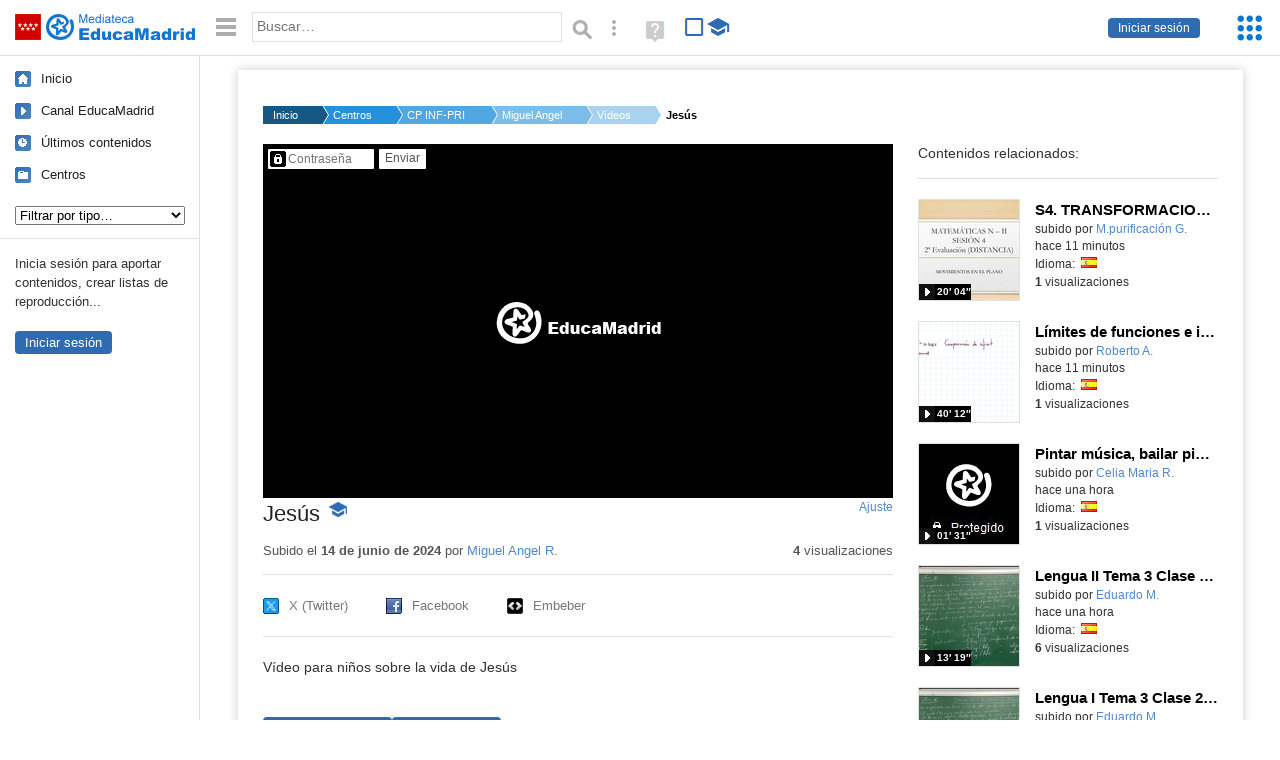

--- FILE ---
content_type: text/html; charset=UTF-8
request_url: https://mediateca.educa.madrid.org/video/35wa1pkaa8zpmx4q
body_size: 40666
content:
<!DOCTYPE html>
<html lang="es">
<head><title>Jesús | Mediateca de EducaMadrid</title>
<meta name="viewport" content="width=device-width, initial-scale=1" />
<link rel="shortcut icon" href="/favicon.ico" type="image/x-icon" />
<meta http-equiv="Content-Type" content="text/html; charset=UTF-8" />
<meta name="description" content="Vídeo para niños sobre la vida de Jesús" /><meta name="keywords" content="Vídeo, Miguel Angel Robles Rizo" />

<link rel="start" href="/" title="Página principal" />
<link rel="index" href="/" title="Página principal" />
<!--[if lt IE 9]><script type="text/javascript" src="/js/html5.js"></script><![endif]-->
<link rel="stylesheet" type="text/css" href="/css/styles.css?v=110707012026" />
<!--[if lt IE 9]><link rel="stylesheet" type="text/css" href="/css/styles_ieLT9.css" /><![endif]-->
<script src="https://mediateca.educa.madrid.org/js/jquery-1.11.3.min.js"></script>
<script>var projectPath = '/'</script>
<script src="/js/common.js?v=110707012026"></script>
<link rel="canonical" href="https://mediateca.educa.madrid.org/video/35wa1pkaa8zpmx4q" />
<link href="https://mediateca.educa.madrid.org/imagen.php?id=35wa1pkaa8zpmx4q&m=0&ext=.jpg" rel="image_src" /><meta name="twitter:card" content="summary_large_image" />
<meta name="twitter:creator" content="@educamadrid" />
<meta property="og:url" content="https://mediateca.educa.madrid.org/video/35wa1pkaa8zpmx4q" />
<meta property="og:title" content="Jesús | Mediateca de EducaMadrid" />
<meta property="og:description" content="Vídeo para niños sobre la vida de Jesús" />
<meta property="og:image" content="https://mediateca.educa.madrid.org/imagen.php?id=35wa1pkaa8zpmx4q&m=0&ext=.jpg" />

    </head>

</head>
<body class="play play-video"><script>EducaMadridHead.setBodyClass();</script>
	<div id="site">
		<p id="skipNav"><a href="#content" class="sr-av">Saltar navegación</a></p>
		<div id="header" class="autoclear">
			<p class="logo"><a href="/"><span class="sr-av">Mediateca de EducaMadrid</span></a></p>			
			<p class="links fs">
							<a href="#login" id="login-link" class="action fs" onclick="login.toggle();return false" hidden>Iniciar sesión</a>
				<script>
					(function() {
						function mostrarLogin() {
							var loginLink = document.getElementById("login-link");
							if (loginLink) {
								loginLink.hidden = false;
							}
						}

						if (document.readyState === "loading") {
							document.addEventListener("DOMContentLoaded", mostrarLogin);
						} else {
							mostrarLogin();
						}
					})();
				</script>
						</p>
									<div id="quick-browse">
				<form id="qb" action="/resultados" method="GET" onsubmit="return validation.search()">
				<div>
					<a href="#" id="nav-toggler" class="js-required hide" onclick="toggleNav(this);return false" title="Ocultar menú"><img src="/images/icons/menu.gif" width="22" height="22" alt="Menú" /></a>
					<label for="wb"><span class="sr-av">Palabra o frase: </span><input type="text" name="q" id="wb" title="Busca los t&eacute;rminos en todos los ficheros de la Mediateca" placeholder="Buscar&hellip;" value="" required /></label>
					<input type="image" name="submit" id="wb_submit" src="/images/icons/search.gif" alt="Buscar" />					
					<a href="/buscar" id="adv-search-link" class="fs" title="Búsqueda avanzada"><span class="sr-av">Búsqueda avanzada</span></a>
					<a href="/help/search.html" title="Ayuda para la búsqueda" id="search-help-link" target="_blank"><span class="sr-av">Ayuda (en ventana nueva)</span></a> 
				</div>
				</form>
				<div id="change-mode">		
					<form id="mediatecaModeForm" action="/video/35wa1pkaa8zpmx4q" method="POST">
						<div>
																					<input type="hidden" name="mediatecaMode" value="normal" />
							<input type="image" class="educational-off" title="Activar el modo educativo (sólo contenidos educativos)" alt="Mostrando todos los contenidos. Haz clic para mostrar sólo contenidos educativos." src="/images/icons/search_all.png" />
													</div>
					</form>			
				</div>				
			</div>		
		</div>
		<div id="wrapper" class="autoclear">
			<div id="sidebar">
	<nav id="nav">
		<ul>			
			<li class="home"><a href="/">Inicio</a></li>
			<li class="canal-educamadrid"><a href="/usuario/educamadrid" title="Canal oficial de EducaMadrid">Canal EducaMadrid</a></li>
			<li class="last-contents"><a href="/resultados.php?ultimos=1">&Uacute;ltimos contenidos</a></li>			
				
			
			<li class="last-videos"><a href="/resultados.php?ultimos=1&amp;Type=1&amp;filters=false">Vídeos</a></li><li class="last-images"><a href="/resultados.php?ultimos=1&amp;Type=2&amp;filters=false">Imágenes</a></li><li class="last-audios"><a href="/resultados.php?ultimos=1&amp;Type=3&amp;filters=false">Audios</a></li><li class="d"><a href="/resultados.php?ultimos=1&amp;Type=8&amp;filters=false">Diseños 3D</a></li><li class="s"><a href="/resultados.php?ultimos=1&amp;Type=9&amp;filters=false">Scratch</a></li><li class="epub"><a href="/resultados.php?ultimos=1&amp;Type=11&amp;filters=false">Epub</a></li><li class="rutas"><a href="/resultados.php?ultimos=1&amp;Type=13&amp;filters=false">Rutas</a></li><li class="others"><a href="/resultados.php?ultimos=1&amp;Type=12&amp;filters=false">Documentos</a></li><li class="mapasmentales"><a href="/resultados.php?ultimos=1&amp;Type=14&amp;filters=false">Mapas mentales</a></li><li class="last-album"><a href="/resultados.php?ultimos=1&amp;Type=15&amp;filters=false">Álbumes</a></li><li class="last-codigos"><a href="/resultados.php?ultimos=1&amp;Type=16&amp;filters=false">Códigos</a></li><li class="last-videosinteractivos"><a href="/resultados.php?ultimos=1&amp;Type=17&amp;filters=false">Vídeos interactivos</a></li>		
			<li class="lists"><a href="/resultados.php?ultimos=1&amp;Type=4&amp;filters=false">Listas</a></li>
			<li class="cen"><a href="/centros">Centros</a></li>
					</ul>
	</nav>		<div class="block">
		<p>Inicia sesión para aportar contenidos, crear listas de reproducción...</p>
		<p><a href="#login" class="action" onclick="login.toggle();return false">Iniciar sesión</a></p>					
	</div>
	</div>
			<div id="content-wrapper">
						<div id="content" class="autoclear">
					    
			<div id="file-card">
				<ul class='breadcrumb'><li><a href='/'>Inicio</a></li><li><a href='/centros'>Centros</a></li><li><a href='/centro/cp.antoniofontan.madrid'>CP INF-PRI ANTONIO FONTÁN</a></li><li><a href='/usuario/mroblesrizo'>Miguel Angel R.</a></li><li><a href='/usuario/mroblesrizo/videos'>Vídeos</a></li><li><a href='#'>Jesús</a></li></ul>	<div class="layout-2 autoclear">
		<div class="a">
		
		<form id="restrictedAccess" name="restrictedAccess" style="height:354px" method="POST">
			<div>
				<p>
					<label for="contentPassword" class="sr-av">Contenido protegido&hellip;</label>
					<input type="password" name="contentPassword" id="contentPassword" placeholder="Contraseña" />
					<input type="submit" value="Enviar" id="contentPasswordSubmit" />
					
				</p>
			</div>
		</form>
				<div class="desc">

								<h1>Jesús<span class="educational"><span class="sr-av"> - Contenido educativo</span></span></h1>
				
												<span id="change-stretching" class="js-required"><a href="#change-stretching-options">Ajuste<span class="sr-av"> de pantalla</span></a></span>
				<div id="change-stretching-options">
					<p>El ajuste de pantalla se aprecia al ver el vídeo en <strong>pantalla completa</strong>. <span class="sr-av">Elige la presentación que más te guste:</span></p>
					<ul>
						<li><a href="#" class="stretching-uniform"><span>Uniforme</span></a></li>
						<li><a href="#" class="stretching-exactfit"><span>Exacto</span></a></li>
						<li><a href="#" class="stretching-fill"><span>Relleno</span></a></li>
						<li><a href="#" class="stretching-none"><span>Ninguno</span></a></li>
					</ul>
				</div>
				<script>stretching.init()</script>		
								<div id="file-main-actions">
					<p class="date">Subido el <strong>14 de junio de 2024</strong> por <a href="/usuario/mroblesrizo">Miguel Angel R.</a></p>					<p class="view-no">
													<strong>4</strong> visualizaciones
											</p>
					<div class="interaction">	
												<ul class="actions-menu">
														<!--<li class="share"><a href="#share" onclick="fileCard.showTab('action-panel','share',this);return false" class="action-panel-link">Compartir</a></li>-->
														<li style="display:none;" class="geo"><a href="#geo" onclick="loadGoogleMap();fileCard.showTab('action-panel','geo',this);return false" class="action-panel-link">Ver en mapa</a></li>
													</ul>
					</div>
				</div>
												<div id="geo" class="js-hidden action-panel">
					<div id="map"></div>
										<script src="https://maps.googleapis.com/maps/api/js?v=3.exp&amp;sensor=false&amp;language=es&amp;key=AIzaSyBSl_RXDV0-O_lRIVSoWum4pyzEgE3L-L8"></script>
					<script>
						googleMapLoaded = false;
						function loadGoogleMap() {
							if (googleMapLoaded==true) return false;
							googleMapLoaded = true;
							var mapOptions = {
								zoom: 14,
								center: new google.maps.LatLng(,),
								mapTypeId: google.maps.MapTypeId.ROADMAP
							};
							map = new google.maps.Map(document.getElementById('map'),mapOptions);	
							var myLatlng = new google.maps.LatLng(,);
							var marker = new google.maps.Marker({
								map: map,
								position: myLatlng,
								icon: '/images/mapa/banderaV.gif'
							});
						}
						/*
						$(document).ready(function(){   
							//loadGoogleMap();
							$("#emphasized-menu a").eq(2).click(function(){ loadGoogleMap(); });
							$('#locate').click(function(){
								$('#relocateMap').fadeIn();
								return false;
							});
							googleMapLoaded = false;                            
						});
						*/
					</script>				
				</div><!-- /#geo -->
				
								<script>
					function toggleShareOptions(e) {
						var c = $('#share-content');
						if (e.className=="show") {
							e.className = "hide";
							c.show();
							$("#video-code").focus();
						} else {
							e.className = "show";
							c.hide();							
						}
					}
				</script>
				<div id="share">
					<div id="share-link" class="share-panel">	
									
						<ul id="social">
							<li class="twitter"><a href="https://twitter.com/intent/tweet?url=https://mediateca.educa.madrid.org/video/35wa1pkaa8zpmx4q&amp;text=Jes%C3%BAs&amp;via=educamadrid" title="Compartir en X (Twitter)"><span>X (Twitter)</span></a></li>
							<li class="facebook"><a href="https://facebook.com/sharer.php?u=https://mediateca.educa.madrid.org/video/35wa1pkaa8zpmx4q" title="Compartir en Facebook"><span>Facebook</span></a></li>
														<li class="embed"><a href="#share-content" onclick="toggleShareOptions(this);return false" class="show" title="Obtener código para embeber o incrustar"><span>Embeber</span></a></li>							
							
						</ul>

											</div>
										<div id="share-content" class="share-panel">
						<label for="video-code" id="option">
							<span class="sr-av">Insertar: </span>
							<textarea style="width: 100%; height: 38px;" name="video-code" id="video-code" rows="1" cols="10" class="auto-select" readonly="readonly">&lt;iframe src="https://mediateca.educa.madrid.org/video/35wa1pkaa8zpmx4q/fs" width="420" height="315" frameborder="0" scrolling="no" style="border:0;overflow:hidden" allowfullscreen&gt;&lt;/iframe&gt;</textarea><script>var altVideoSize = { proportional : [420,236], normal : [420,315]}</script>							Copia el código <strong>(Ctrl+C)</strong> para insertarlo en tus páginas.							
						</label>
											</div>
				</div>
				
				<div id="file-summary">Vídeo para niños sobre la vida de Jesús</div>			
				
				 <p class="js-required more-info"> 
											<div class="button-row">
							<a href="#file-details" onclick="fileCard.toggleMore(this);return false;" class="more">Más información</a>
																						<a href="#file-transcription" onclick="fileCard.toggleMore(this, 'transcription');return false;" class="more">Transcripción</a>
													</div>
						</p>
																			<div id="file-transcription" class="js-hidden">
								<p id="download-transcription"><a href="https://mediateca.educa.madrid.org/streaming.php?id=35wa1pkaa8zpmx4q&subtitles=captions&ext=.srt" download="35wa1pkaa8zpmx4q.srt" title="Descargar los subtítulos"><span class="sr-av">Descargar la transcripción</span></a></p>
								<div class="capitulo" style="cursor:pointer;">
            <div class="chapter-thumb" style="width:80px;height:45px;background:url('https://mediateca.educa.madrid.org/imagen.php?id=35wa1pkaa8zpmx4q&type=7&m=0&ext=.jpg') no-repeat; background-position:-0px -0px; background-size:auto;vertical-align:middle;"></div>
            <div style="display: flex; flex-direction: column;">
                <span>🎵🎵🎵</span>
                <a href="#00:00:00" class="em-jwplayer-link">00:00:00</a>
            </div>
        </div>

    <script>
        $(function() {
            $(".capitulo").on("click", function(e) {
                if ($(e.target).is("a")) e.preventDefault();

                var $link = $(this).find(".em-jwplayer-link").first();
                if (!$link.length) return;
                var time = $link.attr("href").substring(1);
                var parts = time.split(":").reverse();
                var seconds = 0;
                if (parts.length > 0) seconds += parseInt(parts[0] || 0, 10);
                if (parts.length > 1) seconds += parseInt(parts[1] || 0, 10) * 60;
                if (parts.length > 2) seconds += parseInt(parts[2] || 0, 10) * 3600;
                jwplayer().seek(seconds);
                jwplayer().play();
            });
        });
    </script>							</div>
						
				
				<div id="file-details" class="js-hidden">
					<dl>
						<dt>Idioma/s: </dt><dd><img src="https://mediateca.educa.madrid.org/images/lang/es.gif" width="16" height="11" alt="es" title="español (o castellano)" /> </dd><dt>Autor/es:</dt><dd>Miguel Ángel Robles</dd><dt>Subido por:</dt><dd><a href='/usuario/mroblesrizo'>Miguel Angel R.</a></dd><dt class='row'>Licencia:</dt><dd class='license'><span class='license license-2'>Reconocimiento - No comercial - Compartir igual</span></dd><dt>Visualizaciones:</dt><dd>4</dd><dt>Fecha:</dt><dd>14 de junio de 2024 - 22:04</dd><dt>Visibilidad: </dt><dd><div id='visibilidadtexto'>Clave</div></dd><dt>Centro: </dt><dd><a href='/centro/cp.antoniofontan.madrid'>CP INF-PRI ANTONIO FONTÁN</a></dd><dt>Duraci&oacute;n:</dt><dd>04&prime; 09&Prime; </dd><dt>Relaci&oacute;n de aspecto:</dt><dd>1.78:1</dd><dt>Resoluci&oacute;n:</dt><dd>1280x720 p&iacute;xeles</dd><dt>Tama&ntilde;o:</dt><dd>62.83 MBytes</dd>					
					</dl>				
				</div>
								
				<div id="same-author"><h2 class="tit">Del mismo autor&hellip;</h2><div id="results-sameAuthor"><ul class="files autoclear" id="type-1-list"><li class="file video-file pos-1 autoclear" ><a href="/video/64qfjbn7udhnievz"><div class="thumbnail-wrapper"><span class="educational"></span><img src="https://mediateca.educa.madrid.org/imagen.php?id=64qfjbn7udhnievz&amp;m=1&amp;type=1" alt="S4. TRANSFORMACIONES GEOMÉTRICAS EN EL PLANO"   style="z-index: 0; position: absolute; width:220px; height:auto;top:0px;clip: rect(0px, 220px, 110px, 0); " class="--thumbnail"   /></div><h2 class="truncate">S4. TRANSFORMACIONES GEOMÉTRICAS EN EL PLANO </h2></a><div class="file-details"><span class="educational sr-av">Contenido educativo.</span> <span class="by">subido por <a href="/usuario/purificacion.gayo/videos" class="author">M.purificación G.</a> </span><span class="size truncate"> 20&prime; 04&Prime;</span><span class="sr-av"> - </span><span class="date">hace 11 minutos</span><span class="sep"> - </span><span class="file-lang"><strong class="sr-av">Idioma:</strong> <span class="lang"><img src="/images/lang/es.gif" width="16" height="11" alt="español (o castellano)" title="Idioma: español (o castellano)" /> </span></span><span class="sep"> - </span><span class="file-views"><strong>1</strong> visualizaciones</span></div></li><li class="file video-file pos-2 autoclear" ><a href="/video/hj78zpgfots4h73h"><div class="thumbnail-wrapper"><span class="educational"></span><img src="https://mediateca.educa.madrid.org/imagen.php?id=hj78zpgfots4h73h&amp;m=1&amp;type=1" alt="Límites de funciones e indeterminaciones"   style="z-index: 0; position: absolute; width:220px; height:auto;top:0px;clip: rect(0px, 220px, 110px, 0); " class="--thumbnail"   /></div><h2 class="truncate">Límites de funciones e indeterminaciones </h2></a><div class="file-details"><span class="educational sr-av">Contenido educativo.</span> <span class="by">subido por <a href="/usuario/roberto.aznar/videos" class="author">Roberto A.</a> </span><span class="size truncate"> 40&prime; 12&Prime;</span><span class="sr-av"> - </span><span class="date">hace 11 minutos</span><span class="sep"> - </span><span class="file-lang"><strong class="sr-av">Idioma:</strong> <span class="lang"><img src="/images/lang/es.gif" width="16" height="11" alt="español (o castellano)" title="Idioma: español (o castellano)" /> </span></span><span class="sep"> - </span><span class="file-views"><strong>1</strong> visualizaciones</span></div></li><li class="file video-file pos-3 autoclear" ><a href="/video/ahxy2kvzgpuyjskr"><div class="thumbnail-wrapper"><span class="educational"></span><img src="https://mediateca.educa.madrid.org/imagen.php?id=ahxy2kvzgpuyjskr&amp;m=1&amp;type=1" alt="Pintar música, bailar pintura"   style="z-index: 0; position: absolute; width:220px; height:auto;top:0px;clip: rect(0px, 220px, 110px, 0); " class="--thumbnail"   /></div><h2 class="truncate">Pintar música, bailar pintura </h2></a><div class="file-details"><span class="educational sr-av">Contenido educativo.</span> <span class="by">subido por <a href="/usuario/cramosredondo/videos" class="author">Celia Maria R.</a> </span><span class="size truncate"> 01&prime; 31&Prime;</span><span class="sr-av"> - </span><span class="date">hace una hora</span><span class="sep"> - </span><span class="file-lang"><strong class="sr-av">Idioma:</strong> <span class="lang"><img src="/images/lang/es.gif" width="16" height="11" alt="español (o castellano)" title="Idioma: español (o castellano)" /> </span></span><span class="sep"> - </span><span class="file-views"><strong>1</strong> visualizaciones</span></div></li><li class="file video-file pos-4 autoclear" ><a href="/video/8n8ipnrq2ze4gnne"><div class="thumbnail-wrapper"><span class="educational"></span><img src="https://mediateca.educa.madrid.org/imagen.php?id=8n8ipnrq2ze4gnne&amp;m=1&amp;type=1" alt="Lengua II Tema 3 Clase 42 20260118 - Sintagmas. Introducción."   style="z-index: 0; position: absolute; width:220px; height:auto;top:0px;clip: rect(0px, 220px, 110px, 0); " class="--thumbnail"   /></div><h2 class="truncate">Lengua II Tema 3 Clase 42 20260118 - Sintagmas. Introducción. </h2></a><div class="file-details"><span class="educational sr-av">Contenido educativo.</span> <span class="by">subido por <a href="/usuario/eduardo.madrid1/videos" class="author">Eduardo M.</a> </span><span class="size truncate"> 13&prime; 19&Prime;</span><span class="sr-av"> - </span><span class="date">hace una hora</span><span class="sep"> - </span><span class="file-lang"><strong class="sr-av">Idioma:</strong> <span class="lang"><img src="/images/lang/es.gif" width="16" height="11" alt="español (o castellano)" title="Idioma: español (o castellano)" /> </span></span><span class="sep"> - </span><span class="file-views"><strong>6</strong> visualizaciones</span></div></li><li class="file video-file pos-1 autoclear" ><a href="/video/zya4d695lkl4ht1j"><div class="thumbnail-wrapper"><span class="educational"></span><img src="https://mediateca.educa.madrid.org/imagen.php?id=zya4d695lkl4ht1j&amp;m=1&amp;type=1" alt="Lengua I Tema 3 Clase 29 20260118 - Sintagmas. Introducción."   style="z-index: 0; position: absolute; width:220px; height:auto;top:0px;clip: rect(0px, 220px, 110px, 0); " class="--thumbnail"   /></div><h2 class="truncate">Lengua I Tema 3 Clase 29 20260118 - Sintagmas. Introducción. </h2></a><div class="file-details"><span class="educational sr-av">Contenido educativo.</span> <span class="by">subido por <a href="/usuario/eduardo.madrid1/videos" class="author">Eduardo M.</a> </span><span class="size truncate"> 13&prime; 19&Prime;</span><span class="sr-av"> - </span><span class="date">hace una hora</span><span class="sep"> - </span><span class="file-lang"><strong class="sr-av">Idioma:</strong> <span class="lang"><img src="/images/lang/es.gif" width="16" height="11" alt="español (o castellano)" title="Idioma: español (o castellano)" /> </span></span><span class="sep"> - </span><span class="file-views"><strong>5</strong> visualizaciones</span></div></li><li class="file video-file pos-2 autoclear" ><a href="/video/67tgofe1rdzeuz6r"><div class="thumbnail-wrapper"><span class="educational"></span><img src="https://mediateca.educa.madrid.org/imagen.php?id=67tgofe1rdzeuz6r&amp;m=1&amp;type=1" alt="Interview-Elia"   style="z-index: 0; position: absolute; width:220px; height:auto;top:0px;clip: rect(0px, 220px, 110px, 0); " class="--thumbnail"   /></div><h2 class="truncate">Interview-Elia </h2></a><div class="file-details"><span class="educational sr-av">Contenido educativo.</span> <span class="by">subido por <a href="/usuario/mdefrancisco/videos" class="author">M.dolores De F.</a> </span><span class="size truncate"> 02&prime; 25&Prime;</span><span class="sr-av"> - </span><span class="date">hace 2 horas</span><span class="sep"> - </span><span class="file-views"><strong>1</strong> visualizaciones</span></div></li><li class="file video-file pos-3 autoclear" ><a href="/video/al689h3ns5uurd28"><div class="thumbnail-wrapper"><span class="educational"></span><img src="https://mediateca.educa.madrid.org/imagen.php?id=al689h3ns5uurd28&amp;m=1&amp;type=1" alt="Evolución del cráneo de los homínidos"   style="z-index: 0; position: absolute; width:220px; height:auto;top:0px;clip: rect(0px, 220px, 110px, 0); " class="--thumbnail"   /></div><h2 class="truncate">Evolución del cráneo de los homínidos </h2></a><div class="file-details"><span class="educational sr-av">Contenido educativo.</span> <span class="by">subido por <a href="/usuario/jestudios.ies.calderon.pinto/videos" class="author"> Jestudios ies calderon pinto</a> </span><span class="size truncate"> 00&prime; 14&Prime;</span><span class="sr-av"> - </span><span class="date">hace 2 horas</span><span class="sep"> - </span><span class="file-views"><strong>4</strong> visualizaciones</span></div></li></ul></div><div id="pagination" class="autoclear"><p> <a href="./resultados" id="next" onclick="pagination.getMore(this,2,'results-sameAuthor');return false">Más resultados</a></p></div></div><p style="text-align:center;"><a href="/usuario/mroblesrizo/videos" class="action">Ver más del mismo autor</a></p>			</div>
		</div>
		<aside class="b">
			<div id="side-results"><ul class="side-files autoclear" id="type-1-list"><li class="file video-file pos-1 autoclear" ><a href="/video/64qfjbn7udhnievz"><div class="thumbnail-wrapper"><span class="educational"></span><img src="https://mediateca.educa.madrid.org/imagen.php?id=64qfjbn7udhnievz&amp;m=1&amp;type=1" alt="S4. TRANSFORMACIONES GEOMÉTRICAS EN EL PLANO"   style="z-index: 0; position: absolute; width:220px; height:auto;left:-60px;top:0px;clip: rect(0px, 220px, 110px, 0); " class="--thumbnail"   /></div><h2 class="truncate">S4. TRANSFORMACIONES GEOMÉTRICAS EN EL PLANO </h2></a><div class="file-details"><span class="educational sr-av">Contenido educativo.</span> <span class="by">subido por <a href="/usuario/purificacion.gayo/videos" class="author">M.purificación G.</a> </span><span class="size truncate"> 20&prime; 04&Prime;</span><span class="sr-av"> - </span><br/><span class="date">hace 11 minutos</span><span class="sep"> - </span><span class="file-lang"><strong class="sr-av">Idioma:</strong> <span class="lang"><img src="/images/lang/es.gif" width="16" height="11" alt="español (o castellano)" title="Idioma: español (o castellano)" /> </span></span><span class="sep"> - </span><span class="file-views"><strong>1</strong> visualizaciones</span></div></li><li class="file video-file pos-2 autoclear" ><a href="/video/hj78zpgfots4h73h"><div class="thumbnail-wrapper"><span class="educational"></span><img src="https://mediateca.educa.madrid.org/imagen.php?id=hj78zpgfots4h73h&amp;m=1&amp;type=1" alt="Límites de funciones e indeterminaciones"   style="z-index: 0; position: absolute; width:220px; height:auto;left:-60px;top:0px;clip: rect(0px, 220px, 110px, 0); " class="--thumbnail"   /></div><h2 class="truncate">Límites de funciones e indeterminaciones </h2></a><div class="file-details"><span class="educational sr-av">Contenido educativo.</span> <span class="by">subido por <a href="/usuario/roberto.aznar/videos" class="author">Roberto A.</a> </span><span class="size truncate"> 40&prime; 12&Prime;</span><span class="sr-av"> - </span><br/><span class="date">hace 11 minutos</span><span class="sep"> - </span><span class="file-lang"><strong class="sr-av">Idioma:</strong> <span class="lang"><img src="/images/lang/es.gif" width="16" height="11" alt="español (o castellano)" title="Idioma: español (o castellano)" /> </span></span><span class="sep"> - </span><span class="file-views"><strong>1</strong> visualizaciones</span></div></li><li class="file video-file pos-3 autoclear" ><a href="/video/ahxy2kvzgpuyjskr"><div class="thumbnail-wrapper"><span class="educational"></span><img src="https://mediateca.educa.madrid.org/imagen.php?id=ahxy2kvzgpuyjskr&amp;m=1&amp;type=1" alt="Pintar música, bailar pintura"   style="z-index: 0; position: absolute; width:220px; height:auto;left:-60px;top:0px;clip: rect(0px, 220px, 110px, 0); " class="--thumbnail"   /></div><h2 class="truncate">Pintar música, bailar pintura </h2></a><div class="file-details"><span class="educational sr-av">Contenido educativo.</span> <span class="by">subido por <a href="/usuario/cramosredondo/videos" class="author">Celia Maria R.</a> </span><span class="size truncate"> 01&prime; 31&Prime;</span><span class="sr-av"> - </span><br/><span class="date">hace una hora</span><span class="sep"> - </span><span class="file-lang"><strong class="sr-av">Idioma:</strong> <span class="lang"><img src="/images/lang/es.gif" width="16" height="11" alt="español (o castellano)" title="Idioma: español (o castellano)" /> </span></span><span class="sep"> - </span><span class="file-views"><strong>1</strong> visualizaciones</span></div></li><li class="file video-file pos-4 autoclear" ><a href="/video/8n8ipnrq2ze4gnne"><div class="thumbnail-wrapper"><span class="educational"></span><img src="https://mediateca.educa.madrid.org/imagen.php?id=8n8ipnrq2ze4gnne&amp;m=1&amp;type=1" alt="Lengua II Tema 3 Clase 42 20260118 - Sintagmas. Introducción."   style="z-index: 0; position: absolute; width:220px; height:auto;left:-60px;top:0px;clip: rect(0px, 220px, 110px, 0); " class="--thumbnail"   /></div><h2 class="truncate">Lengua II Tema 3 Clase 42 20260118 - Sintagmas. Introducción. </h2></a><div class="file-details"><span class="educational sr-av">Contenido educativo.</span> <span class="by">subido por <a href="/usuario/eduardo.madrid1/videos" class="author">Eduardo M.</a> </span><span class="size truncate"> 13&prime; 19&Prime;</span><span class="sr-av"> - </span><br/><span class="date">hace una hora</span><span class="sep"> - </span><span class="file-lang"><strong class="sr-av">Idioma:</strong> <span class="lang"><img src="/images/lang/es.gif" width="16" height="11" alt="español (o castellano)" title="Idioma: español (o castellano)" /> </span></span><span class="sep"> - </span><span class="file-views"><strong>6</strong> visualizaciones</span></div></li><li class="file video-file pos-1 autoclear" ><a href="/video/zya4d695lkl4ht1j"><div class="thumbnail-wrapper"><span class="educational"></span><img src="https://mediateca.educa.madrid.org/imagen.php?id=zya4d695lkl4ht1j&amp;m=1&amp;type=1" alt="Lengua I Tema 3 Clase 29 20260118 - Sintagmas. Introducción."   style="z-index: 0; position: absolute; width:220px; height:auto;left:-60px;top:0px;clip: rect(0px, 220px, 110px, 0); " class="--thumbnail"   /></div><h2 class="truncate">Lengua I Tema 3 Clase 29 20260118 - Sintagmas. Introducción. </h2></a><div class="file-details"><span class="educational sr-av">Contenido educativo.</span> <span class="by">subido por <a href="/usuario/eduardo.madrid1/videos" class="author">Eduardo M.</a> </span><span class="size truncate"> 13&prime; 19&Prime;</span><span class="sr-av"> - </span><br/><span class="date">hace una hora</span><span class="sep"> - </span><span class="file-lang"><strong class="sr-av">Idioma:</strong> <span class="lang"><img src="/images/lang/es.gif" width="16" height="11" alt="español (o castellano)" title="Idioma: español (o castellano)" /> </span></span><span class="sep"> - </span><span class="file-views"><strong>5</strong> visualizaciones</span></div></li><li class="file video-file pos-2 autoclear" ><a href="/video/67tgofe1rdzeuz6r"><div class="thumbnail-wrapper"><span class="educational"></span><img src="https://mediateca.educa.madrid.org/imagen.php?id=67tgofe1rdzeuz6r&amp;m=1&amp;type=1" alt="Interview-Elia"   style="z-index: 0; position: absolute; width:220px; height:auto;left:-60px;top:0px;clip: rect(0px, 220px, 110px, 0); " class="--thumbnail"   /></div><h2 class="truncate">Interview-Elia </h2></a><div class="file-details"><span class="educational sr-av">Contenido educativo.</span> <span class="by">subido por <a href="/usuario/mdefrancisco/videos" class="author">M.dolores De F.</a> </span><span class="size truncate"> 02&prime; 25&Prime;</span><span class="sr-av"> - </span><br/><span class="date">hace 2 horas</span><span class="sep"> - </span><br/><span class="file-views"><strong>1</strong> visualizaciones</span></div></li><li class="file video-file pos-3 autoclear" ><a href="/video/al689h3ns5uurd28"><div class="thumbnail-wrapper"><span class="educational"></span><img src="https://mediateca.educa.madrid.org/imagen.php?id=al689h3ns5uurd28&amp;m=1&amp;type=1" alt="Evolución del cráneo de los homínidos"   style="z-index: 0; position: absolute; width:220px; height:auto;left:-60px;top:0px;clip: rect(0px, 220px, 110px, 0); " class="--thumbnail"   /></div><h2 class="truncate">Evolución del cráneo de los homínidos </h2></a><div class="file-details"><span class="educational sr-av">Contenido educativo.</span> <span class="by">subido por <a href="/usuario/jestudios.ies.calderon.pinto/videos" class="author"> Jestudios ies calderon pinto</a> </span><span class="size truncate"> 00&prime; 14&Prime;</span><span class="sr-av"> - </span><br/><span class="date">hace 2 horas</span><span class="sep"> - </span><br/><span class="file-views"><strong>4</strong> visualizaciones</span></div></li><li class="file video-file pos-4 autoclear" ><a href="/video/r5ajmk4yfb25zdfl"><div class="thumbnail-wrapper"><span class="educational"></span><img src="https://mediateca.educa.madrid.org/imagen.php?id=r5ajmk4yfb25zdfl&amp;m=1&amp;type=1" alt="Three wise men visit"   style="z-index: 0; position: absolute; width:220px; height:auto;left:-60px;top:0px;clip: rect(0px, 220px, 110px, 0); " class="--thumbnail"   /></div><h2 class="truncate">Three wise men visit </h2></a><div class="file-details"><span class="educational sr-av">Contenido educativo.</span> <span class="by">subido por <a href="/usuario/mdefrancisco/videos" class="author">M.dolores De F.</a> </span><span class="size truncate"> 02&prime; 29&Prime;</span><span class="sr-av"> - </span><br/><span class="date">hace 3 horas</span><span class="sep"> - </span><br/><span class="file-views"><strong>2</strong> visualizaciones</span></div></li><li class="file video-file pos-1 autoclear" ><a href="/video/35v1n2gxjfx47etz"><div class="thumbnail-wrapper"><span class="educational"></span><img src="https://mediateca.educa.madrid.org/imagen.php?id=35v1n2gxjfx47etz&amp;m=1&amp;type=1" alt="4th graders"   style="z-index: 0; position: absolute; width:220px; height:auto;left:-60px;top:0px;clip: rect(0px, 220px, 110px, 0); " class="--thumbnail"   /></div><h2 class="truncate">4th graders </h2></a><div class="file-details"><span class="educational sr-av">Contenido educativo.</span> <span class="by">subido por <a href="/usuario/mdefrancisco/videos" class="author">M.dolores De F.</a> </span><span class="size truncate"> 03&prime; 38&Prime;</span><span class="sr-av"> - </span><br/><span class="date">hace 3 horas</span><span class="sep"> - </span><br/><span class="file-views"><strong>2</strong> visualizaciones</span></div></li><li class="file video-file pos-2 autoclear" ><a href="/video/ivo9j5938ohcopqi"><div class="thumbnail-wrapper"><span class="educational"></span><img src="https://mediateca.educa.madrid.org/imagen.php?id=ivo9j5938ohcopqi&amp;m=1&amp;type=1" alt="Primer trimestre "   style="z-index: 0; position: absolute; width:220px; height:auto;left:-60px;top:0px;clip: rect(0px, 220px, 110px, 0); " class="--thumbnail"   /></div><h2 class="truncate">Primer trimestre  </h2></a><div class="file-details"><span class="educational sr-av">Contenido educativo.</span> <span class="by">subido por <a href="/usuario/pgonzalezrodriguez/videos" class="author">Paula G.</a> </span><span class="size truncate"> 10&prime; 08&Prime;</span><span class="sr-av"> - </span><br/><span class="date">hace 3 horas</span><span class="sep"> - </span><span class="file-lang"><strong class="sr-av">Idioma:</strong> <span class="lang"><img src="/images/lang/es.gif" width="16" height="11" alt="español (o castellano)" title="Idioma: español (o castellano)" /> </span></span><span class="sep"> - </span><span class="file-views"><strong>1</strong> visualizaciones</span></div></li><li class="file video-file pos-3 autoclear" ><a href="/video/d3uqtz6l6tr133t6"><div class="thumbnail-wrapper"><span class="educational"></span><img src="https://mediateca.educa.madrid.org/imagen.php?id=d3uqtz6l6tr133t6&amp;m=1&amp;type=1" alt="Resumen Primer trimestre 3 años B"   style="z-index: 0; position: absolute; width:220px; height:auto;left:-60px;top:0px;clip: rect(0px, 220px, 110px, 0); " class="--thumbnail"   /></div><h2 class="truncate">Resumen Primer trimestre 3 años B </h2></a><div class="file-details"><span class="educational sr-av">Contenido educativo.</span> <span class="by">subido por <a href="/usuario/pgonzalezrodriguez/videos" class="author">Paula G.</a> </span><span class="size truncate"> 10&prime; 08&Prime;</span><span class="sr-av"> - </span><br/><span class="date">hace 3 horas</span><span class="sep"> - </span><span class="file-lang"><strong class="sr-av">Idioma:</strong> <span class="lang"><img src="/images/lang/es.gif" width="16" height="11" alt="español (o castellano)" title="Idioma: español (o castellano)" /> </span></span><span class="sep"> - </span><span class="file-views"><strong>2</strong> visualizaciones</span></div></li><li class="file video-file pos-4 autoclear" ><a href="/video/3woc3uevt8ovko57"><div class="thumbnail-wrapper"><span class="educational"></span><img src="https://mediateca.educa.madrid.org/imagen.php?id=3woc3uevt8ovko57&amp;m=1&amp;type=1" alt="museo antropología enero 26"   style="z-index: 0; position: absolute; width:220px; height:auto;left:-60px;top:0px;clip: rect(0px, 220px, 110px, 0); " class="--thumbnail"   /></div><h2 class="truncate">museo antropología enero 26 </h2></a><div class="file-details"><span class="educational sr-av">Contenido educativo.</span> <span class="by">subido por <a href="/usuario/eloy.oliviergomez/videos" class="author">Eloy O.</a> </span><span class="size truncate"> 01&prime; 50&Prime;</span><span class="sr-av"> - </span><br/><span class="date">hace 6 horas</span><span class="sep"> - </span><br/><span class="file-views"><strong>1</strong> visualizaciones</span></div></li><li class="file video-file pos-1 autoclear" ><a href="/video/wpwe8zr8plv7r6ki"><div class="thumbnail-wrapper"><img src="https://mediateca.educa.madrid.org/imagen.php?id=wpwe8zr8plv7r6ki&amp;m=1&amp;type=1" alt="RETO PAZ"   style="z-index: 0; position: absolute; width:220px; height:auto;left:-60px;top:0px;clip: rect(0px, 220px, 110px, 0); " class="--thumbnail"   /></div><h2 class="truncate">RETO PAZ </h2></a><div class="file-details"><span class="by">subido por <a href="/usuario/cp.eduardorojo.madrid/videos" class="author"> CP INF-PRI EDUARDO ROJO</a> </span><span class="size truncate"> 00&prime; 31&Prime;</span><span class="sr-av"> - </span><br/><span class="date">hace 7 horas</span><span class="sep"> - </span><br/><span class="file-views"><strong>22</strong> visualizaciones</span></div></li></ul></div>	
		</aside>		
		<script>
   /* VOTACION */ 
		$(function(){
		$(".stars-16").children("li").hover(function() 
			{ 
				$(this).parent().children("li").css('background-position','0 0'); 
				var a=$(this).parent().children("li").index($(this));
				if (!$(this).hasClass("voted")) $(this).parent().children("li").slice(0,a+1).css('background-position','0 -15px')
			},function() { $(this).parent().children("li").css('background-position','0 0'); });		
		
		/* click */
		$(".stars").children("li:not(.voted)").click(function() 
		{ 
			if (!$(this).hasClass("voted")) 
			{
				var li=$(this);
				var ul=$(this).closest("ul");
				
				var txt=ul.find("span").data("txtoriginal");
				var id=ul.data("id");
				var valor=li.data("vote");
				$(".voted_percent").css("width",100/5*valor+"%");
				
				$.getJSON( "/ajax.php", { id_content: id, voto: valor } )
				.done(function( json ) 
				{
					/* mostramos mensaje */
					ul.find("span").html(json.estado);
					/* actualizamos data */
					$("#resumenvotos").html(Math.round(json.value)+" sobre 5 basada en "+json.votes+" votos. <strong>Su voto ha sido recogido.</strong>");
					ul.find("span").data("txtoriginal",Math.round(json.value)+" sobre 5 basada en "+json.votes+" votos.");
					ul.addClass("ul_voted");
					ul.children("li").addClass("voted");
					/* cambiamos tamaño del div */
					var maximo_posible=5*json.votes;
					var porciento=json.suma*100/maximo_posible;
					porciento=porciento.toFixed(2);
					// var txt=ul.find(".voted_percent").css("width",porciento+"%");
					setTimeout(function() { ul.find("span").html(ul.find("span").data("txtoriginal")); }, 3000);
					// $( "voted_percent votes-16" ).width(porciento + '%')					
				})
				.fail(function( jqxhr, textStatus, error ) {
					var err = textStatus + ', ' + error;
					ul.find("span").text(err);
				});
			}
		});
	});	
	/* VOTACION */
	</script>
	</div>
	
			</div>
				
		<script>if (inIframe()) $('.maximized').css('background', '#FFF');</script>
			</div><!-- /#content -->
		<hr />
		<div id="emCommonFooter">
			<div class="content-wrapper">
				<p><a href="https://www.educa2.madrid.org/educamadrid/"><strong>EducaMadrid</strong></a>, Plataforma Educativa de la <a href="https://www.comunidad.madrid">Comunidad de Madrid</a></p>
			</div>
		</div>		
		<div id="footer">
			<ul>
				<li><a href="/accesibilidad">Accesibilidad</a></li>
				<li><a href="/mapa-web">Mapa<span class="hr-only"> web</span></a></li>
				<li><a href="/aviso-legal">Aviso<span class="hr-only"> legal</span></a></li>
				<li><a href="/contacto" rel="nofollow" id="contact-link">Contacto</a></li>
			</ul>
		</div>		
		</div><!-- /#content-wrapper -->
	</div><!-- /#wrapper -->
</div>
<div id="login" class="js-hidden">
	<div id="login-w">
		<form action='https://mediateca.educa.madrid.org/video/35wa1pkaa8zpmx4q' method='post' id="login-form">
			<p><label for="nombreuser"><span>Usuario: </span><input type='text' size='15' maxlength='100' name='user' id='nombreuser' /></label></p>
			<p><label for="passuser"><span>Contrase&ntilde;a: </span><input type='password' size='15' maxlength='50' name='pass' id="passuser" /></label></p>
			<p class="submit">
				<input type="submit" name="enter" id="enter" value="Acceder" />
				<input type="button" name="doNotEnter" id="doNotEnter" value="Cancelar" onclick="login.toggle()" class="js-required" />
			</p>
		</form>
		<p id="who"><a href="http://www.educa2.madrid.org/educamadrid/" target="_blank">Plataforma Educativa EducaMadrid</a></p>
	</div>
</div>
<script>domIsLoaded()</script></body></html>